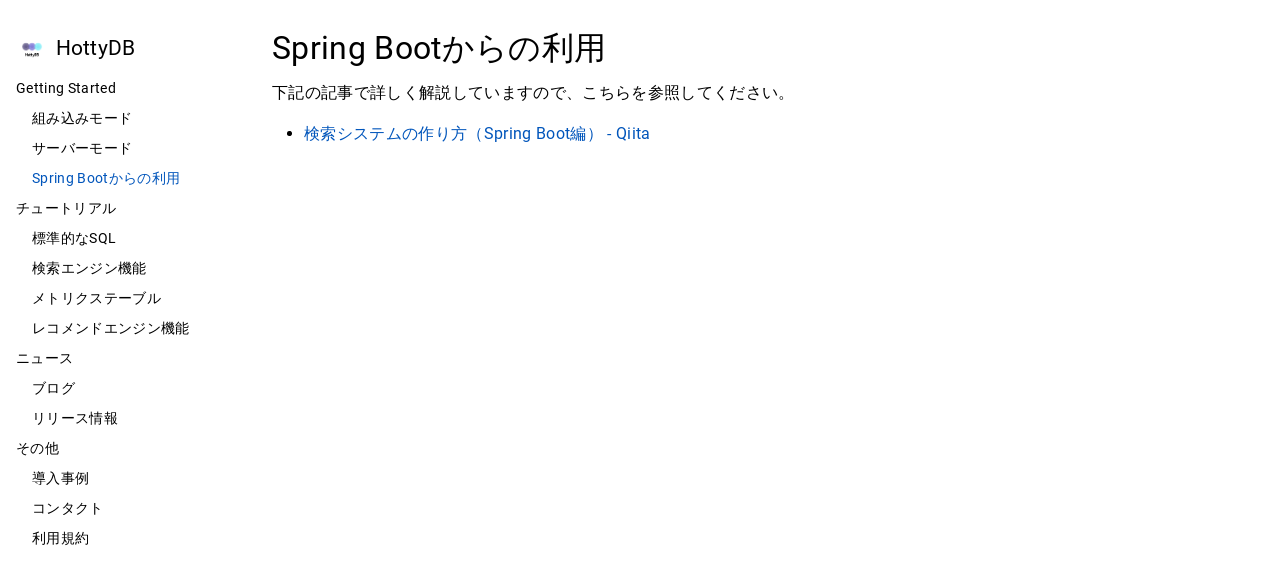

--- FILE ---
content_type: text/html; charset=utf-8
request_url: https://www.hottydb.com/getting-started/spring-boot/
body_size: 6754
content:
<!DOCTYPE html>
<html lang="ja" dir="ltr">
<head>
  <meta charset="UTF-8">
<meta name="viewport" content="width=device-width, initial-scale=1.0">
<meta name="description" content=" Spring Bootからの利用 # 下記の記事で詳しく解説していますので、こちらを参照してください。
検索システムの作り方（Spring Boot編） - Qiita ">
<meta name="theme-color" content="#FFFFFF">
<meta name="color-scheme" content="light dark"><meta property="og:title" content="Spring Bootからの利用" />
<meta property="og:description" content=" Spring Bootからの利用 # 下記の記事で詳しく解説していますので、こちらを参照してください。
検索システムの作り方（Spring Boot編） - Qiita " />
<meta property="og:type" content="article" />
<meta property="og:url" content="https://www.hottydb.com/getting-started/spring-boot/" /><meta property="og:image" content="https://www.hottydb.com/logo.png" /><meta property="article:section" content="getting-started" />
<meta property="article:published_time" content="2023-03-12T10:16:47+09:00" />
<meta property="article:modified_time" content="2023-03-12T10:16:47+09:00" />

<title>Spring Bootからの利用 | HottyDB</title>
<link rel="manifest" href="/manifest.json">
<link rel="icon" href="/favicon.png" type="image/x-icon">
<link rel="stylesheet" href="/book.min.82c5dbd23447cee0b4c2aa3ed08ce0961faa40e1fa370eee4f8c9f02e0d46b5f.css" integrity="sha256-gsXb0jRHzuC0wqo&#43;0Izglh&#43;qQOH6Nw7uT4yfAuDUa18=" crossorigin="anonymous">
<script async src="https://www.googletagmanager.com/gtag/js?id=G-WBLMX0VBLF"></script>
<script>
var doNotTrack = false;
if (!doNotTrack) {
	window.dataLayer = window.dataLayer || [];
	function gtag(){dataLayer.push(arguments);}
	gtag('js', new Date());
	gtag('config', 'G-WBLMX0VBLF', { 'anonymize_ip': false });
}
</script>
<!--
Made with Book Theme
https://github.com/alex-shpak/hugo-book
-->
  
</head>
<body dir="ltr">
  <input type="checkbox" class="hidden toggle" id="menu-control" />
  <input type="checkbox" class="hidden toggle" id="toc-control" />
  <main class="container flex">
    <aside class="book-menu">
      <div class="book-menu-content">
        
  <nav>
<h2 class="book-brand">
  <a class="flex align-center" href="/"><img src="/logo_transparent.png" alt="Logo" /><span>HottyDB</span>
  </a>
</h2>













  

  



  
  <ul>
    
      
        <li>
          
  
  

  
    <a href="/getting-started/" class="">Getting Started</a>
  

          
  <ul>
    
      
        <li>
          
  
  

  
    <a href="/getting-started/embedded-mode/" class="">組み込みモード</a>
  

        </li>
      
    
      
        <li>
          
  
  

  
    <a href="/getting-started/server-mode/" class="">サーバーモード</a>
  

        </li>
      
    
      
        <li>
          
  
  

  
    <a href="/getting-started/spring-boot/" class="active">Spring Bootからの利用</a>
  

        </li>
      
    
  </ul>

        </li>
      
    
      
        <li>
          
  
  

  
    <a href="/tutorial/" class="">チュートリアル</a>
  

          
  <ul>
    
      
        <li>
          
  
  

  
    <a href="/tutorial/standard-sql-usage/" class="">標準的なSQL</a>
  

        </li>
      
    
      
        <li>
          
  
  

  
    <a href="/tutorial/search-engine-usage/" class="">検索エンジン機能</a>
  

        </li>
      
    
      
        <li>
          
  
  

  
    <a href="/tutorial/metrics-table-usage/" class="">メトリクステーブル</a>
  

        </li>
      
    
      
        <li>
          
  
  

  
    <a href="/tutorial/recommend-engine-usage/" class="">レコメンドエンジン機能</a>
  

        </li>
      
    
  </ul>

        </li>
      
    
      
        <li>
          
  
  

  
    <a href="/news/" class="">ニュース</a>
  

          
  <ul>
    
      
        <li>
          
  
  

  
    <a href="/news/blog/" class="">ブログ</a>
  

        </li>
      
    
      
        <li>
          
  
  

  
    <a href="/news/releases/" class="">リリース情報</a>
  

        </li>
      
    
  </ul>

        </li>
      
    
      
        <li>
          
  
  

  
    <a href="/other/" class="">その他</a>
  

          
  <ul>
    
      
        <li>
          
  
  

  
    <a href="/other/examples/" class="">導入事例</a>
  

        </li>
      
    
      
        <li>
          
  
  

  
    <a href="/other/contact/" class="">コンタクト</a>
  

        </li>
      
    
      
        <li>
          
  
  

  
    <a href="/other/terms/" class="">利用規約</a>
  

        </li>
      
    
  </ul>

        </li>
      
    
  </ul>















</nav>




  <script>(function(){var e=document.querySelector("aside .book-menu-content");addEventListener("beforeunload",function(){localStorage.setItem("menu.scrollTop",e.scrollTop)}),e.scrollTop=localStorage.getItem("menu.scrollTop")})()</script>


 
      </div>
    </aside>

    <div class="book-page">
      <header class="book-header">
        
  <div class="flex align-center justify-between">
  <label for="menu-control">
    <img src="/svg/menu.svg" class="book-icon" alt="Menu" />
  </label>

  <strong>Spring Bootからの利用</strong>

  <label for="toc-control">
    
    <img src="/svg/toc.svg" class="book-icon" alt="Table of Contents" />
    
  </label>
</div>


  
  <aside class="hidden clearfix">
    
  
<nav id="TableOfContents"></nav>



  </aside>
  
 
      </header>

      
      
  <article class="markdown"><h1 id="spring-bootからの利用">
  Spring Bootからの利用
  <a class="anchor" href="#spring-boot%e3%81%8b%e3%82%89%e3%81%ae%e5%88%a9%e7%94%a8">#</a>
</h1>
<p>下記の記事で詳しく解説していますので、こちらを参照してください。</p>
<ul>
<li><a href="https://qiita.com/toru1055/items/a8444f128e880d8eaa6e">検索システムの作り方（Spring Boot編） - Qiita</a></li>
</ul>
</article>
 
      

      <footer class="book-footer">
        
  <div class="flex flex-wrap justify-between">





</div>



  <script>(function(){function e(e){const t=window.getSelection(),n=document.createRange();n.selectNodeContents(e),t.removeAllRanges(),t.addRange(n)}document.querySelectorAll("pre code").forEach(t=>{t.addEventListener("click",function(){if(window.getSelection().toString())return;e(t.parentElement),navigator.clipboard&&navigator.clipboard.writeText(t.parentElement.textContent)})})})()</script>


 
        
      </footer>

      
  
  <div class="book-comments">

</div>
  
 

      <label for="menu-control" class="hidden book-menu-overlay"></label>
    </div>

    
    <aside class="book-toc">
      <div class="book-toc-content">
        
  
<nav id="TableOfContents"></nav>


 
      </div>
    </aside>
    
  </main>

  
</body>
</html>














--- FILE ---
content_type: text/css; charset=utf-8
request_url: https://www.hottydb.com/book.min.82c5dbd23447cee0b4c2aa3ed08ce0961faa40e1fa370eee4f8c9f02e0d46b5f.css
body_size: 11986
content:
@charset "UTF-8";:root{--gray-100:#f8f9fa;--gray-200:#e9ecef;--gray-500:#adb5bd;--color-link:#0055bb;--color-visited-link:#8440f1;--body-background:white;--body-font-color:black;--icon-filter:none;--hint-color-info:#6bf;--hint-color-warning:#fd6;--hint-color-danger:#f66}/*!normalize.css v8.0.1 | MIT License | github.com/necolas/normalize.css*/html{line-height:1.15;-webkit-text-size-adjust:100%}body{margin:0}main{display:block}h1{font-size:2em;margin:.67em 0}hr{box-sizing:content-box;height:0;overflow:visible}pre{font-family:monospace,monospace;font-size:1em}a{background-color:transparent}abbr[title]{border-bottom:none;text-decoration:underline;text-decoration:underline dotted}b,strong{font-weight:bolder}code,kbd,samp{font-family:monospace,monospace;font-size:1em}small{font-size:80%}sub,sup{font-size:75%;line-height:0;position:relative;vertical-align:baseline}sub{bottom:-.25em}sup{top:-.5em}img{border-style:none}button,input,optgroup,select,textarea{font-family:inherit;font-size:100%;line-height:1.15;margin:0}button,input{overflow:visible}button,select{text-transform:none}button,[type=button],[type=reset],[type=submit]{-webkit-appearance:button}button::-moz-focus-inner,[type=button]::-moz-focus-inner,[type=reset]::-moz-focus-inner,[type=submit]::-moz-focus-inner{border-style:none;padding:0}button:-moz-focusring,[type=button]:-moz-focusring,[type=reset]:-moz-focusring,[type=submit]:-moz-focusring{outline:1px dotted ButtonText}fieldset{padding:.35em .75em .625em}legend{box-sizing:border-box;color:inherit;display:table;max-width:100%;padding:0;white-space:normal}progress{vertical-align:baseline}textarea{overflow:auto}[type=checkbox],[type=radio]{box-sizing:border-box;padding:0}[type=number]::-webkit-inner-spin-button,[type=number]::-webkit-outer-spin-button{height:auto}[type=search]{-webkit-appearance:textfield;outline-offset:-2px}[type=search]::-webkit-search-decoration{-webkit-appearance:none}::-webkit-file-upload-button{-webkit-appearance:button;font:inherit}details{display:block}summary{display:list-item}template{display:none}[hidden]{display:none}.flex{display:flex}.flex-auto{flex:auto}.flex-even{flex:1 1}.flex-wrap{flex-wrap:wrap}.justify-start{justify-content:flex-start}.justify-end{justify-content:flex-end}.justify-center{justify-content:center}.justify-between{justify-content:space-between}.align-center{align-items:center}.mx-auto{margin:0 auto}.text-center{text-align:center}.text-left{text-align:left}.text-right{text-align:right}.hidden{display:none}input.toggle{height:0;width:0;overflow:hidden;opacity:0;position:absolute}.clearfix::after{content:"";display:table;clear:both}html{font-size:16px;scroll-behavior:smooth;touch-action:manipulation}body{min-width:20rem;color:var(--body-font-color);background:var(--body-background);letter-spacing:.33px;font-weight:400;text-rendering:optimizeLegibility;-webkit-font-smoothing:antialiased;-moz-osx-font-smoothing:grayscale;box-sizing:border-box}body *{box-sizing:inherit}h1,h2,h3,h4,h5{font-weight:400}a{text-decoration:none;color:var(--color-link)}img{vertical-align:baseline}:focus{outline-style:auto;outline-color:currentColor;outline-color:-webkit-focus-ring-color}aside nav ul{padding:0;margin:0;list-style:none}aside nav ul li{margin:1em 0;position:relative}aside nav ul a{display:block}aside nav ul a:hover{opacity:.5}aside nav ul ul{padding-inline-start:1rem}ul.pagination{display:flex;justify-content:center;list-style-type:none}ul.pagination .page-item a{padding:1rem}.container{max-width:80rem;margin:0 auto}.book-icon{filter:var(--icon-filter)}.book-brand{margin-top:0;margin-bottom:1rem}.book-brand img{height:1.5em;width:1.5em;margin-inline-end:.5rem}.book-menu{flex:0 0 16rem;font-size:.875rem}.book-menu .book-menu-content{width:16rem;padding:1rem;background:var(--body-background);position:fixed;top:0;bottom:0;overflow-x:hidden;overflow-y:auto}.book-menu a,.book-menu label{color:inherit;cursor:pointer;word-wrap:break-word}.book-menu a.active{color:var(--color-link)}.book-menu input.toggle+label+ul{display:none}.book-menu input.toggle:checked+label+ul{display:block}.book-menu input.toggle+label::after{content:"▸"}.book-menu input.toggle:checked+label::after{content:"▾"}body[dir=rtl] .book-menu input.toggle+label::after{content:"◂"}body[dir=rtl] .book-menu input.toggle:checked+label::after{content:"▾"}.book-section-flat{margin:2rem 0}.book-section-flat>a,.book-section-flat>span,.book-section-flat>label{font-weight:bolder}.book-section-flat>ul{padding-inline-start:0}.book-page{min-width:20rem;flex-grow:1;padding:1rem}.book-post{margin-bottom:3rem}.book-header{display:none;margin-bottom:1rem}.book-header label{line-height:0}.book-header img.book-icon{height:1.5em;width:1.5em}.book-search{position:relative;margin:1rem 0;border-bottom:1px solid transparent}.book-search input{width:100%;padding:.5rem;border:0;border-radius:.25rem;background:var(--gray-100);color:var(--body-font-color)}.book-search input:required+.book-search-spinner{display:block}.book-search .book-search-spinner{position:absolute;top:0;margin:.5rem;margin-inline-start:calc(100% - 1.5rem);width:1rem;height:1rem;border:1px solid transparent;border-top-color:var(--body-font-color);border-radius:50%;animation:spin 1s ease infinite}@keyframes spin{100%{transform:rotate(360deg)}}.book-search small{opacity:.5}.book-toc{flex:0 0 16rem;font-size:.75rem}.book-toc .book-toc-content{width:16rem;padding:1rem;position:fixed;top:0;bottom:0;overflow-x:hidden;overflow-y:auto}.book-toc img{height:1em;width:1em}.book-toc nav>ul>li:first-child{margin-top:0}.book-footer{padding-top:1rem;font-size:.875rem}.book-footer img{height:1em;width:1em;margin-inline-end:.5rem}.book-comments{margin-top:1rem}.book-languages{margin-block-end:2rem}.book-languages .book-icon{height:1em;width:1em;margin-inline-end:.5em}.book-languages ul{padding-inline-start:1.5em}.book-menu-content,.book-toc-content,.book-page,.book-header aside,.markdown{transition:.2s ease-in-out;transition-property:transform,margin,opacity,visibility;will-change:transform,margin,opacity}@media screen and (max-width:56rem){#menu-control,#toc-control{display:inline}.book-menu{visibility:hidden;margin-inline-start:-16rem;font-size:16px;z-index:1}.book-toc{display:none}.book-header{display:block}#menu-control:focus~main label[for=menu-control]{outline-style:auto;outline-color:currentColor;outline-color:-webkit-focus-ring-color}#menu-control:checked~main .book-menu{visibility:initial}#menu-control:checked~main .book-menu .book-menu-content{transform:translateX(16rem);box-shadow:0 0 .5rem rgba(0,0,0,.1)}#menu-control:checked~main .book-page{opacity:.25}#menu-control:checked~main .book-menu-overlay{display:block;position:absolute;top:0;bottom:0;left:0;right:0}#toc-control:focus~main label[for=toc-control]{outline-style:auto;outline-color:currentColor;outline-color:-webkit-focus-ring-color}#toc-control:checked~main .book-header aside{display:block}body[dir=rtl] #menu-control:checked~main .book-menu .book-menu-content{transform:translateX(-16rem)}}@media screen and (min-width:80rem){.book-page,.book-menu .book-menu-content,.book-toc .book-toc-content{padding:2rem 1rem}}@font-face{font-family:roboto;font-style:normal;font-weight:400;font-display:swap;src:local(""),url(fonts/roboto-v27-latin-regular.woff2)format("woff2"),url(fonts/roboto-v27-latin-regular.woff)format("woff")}@font-face{font-family:roboto;font-style:normal;font-weight:700;font-display:swap;src:local(""),url(fonts/roboto-v27-latin-700.woff2)format("woff2"),url(fonts/roboto-v27-latin-700.woff)format("woff")}@font-face{font-family:roboto mono;font-style:normal;font-weight:400;font-display:swap;src:local(""),url(fonts/roboto-mono-v13-latin-regular.woff2)format("woff2"),url(fonts/roboto-mono-v13-latin-regular.woff)format("woff")}body{font-family:roboto,sans-serif}code{font-family:roboto mono,monospace}@media print{.book-menu,.book-footer,.book-toc{display:none}.book-header,.book-header aside{display:block}main{display:block!important}}.markdown{line-height:1.6}.markdown>:first-child{margin-top:0}.markdown h1,.markdown h2,.markdown h3,.markdown h4,.markdown h5,.markdown h6{font-weight:400;line-height:1;margin-top:1.5em;margin-bottom:1rem}.markdown h1 a.anchor,.markdown h2 a.anchor,.markdown h3 a.anchor,.markdown h4 a.anchor,.markdown h5 a.anchor,.markdown h6 a.anchor{opacity:0;font-size:.75em;vertical-align:middle;text-decoration:none}.markdown h1:hover a.anchor,.markdown h1 a.anchor:focus,.markdown h2:hover a.anchor,.markdown h2 a.anchor:focus,.markdown h3:hover a.anchor,.markdown h3 a.anchor:focus,.markdown h4:hover a.anchor,.markdown h4 a.anchor:focus,.markdown h5:hover a.anchor,.markdown h5 a.anchor:focus,.markdown h6:hover a.anchor,.markdown h6 a.anchor:focus{opacity:initial}.markdown h4,.markdown h5,.markdown h6{font-weight:bolder}.markdown h5{font-size:.875em}.markdown h6{font-size:.75em}.markdown b,.markdown optgroup,.markdown strong{font-weight:bolder}.markdown a{text-decoration:none}.markdown a:hover{text-decoration:underline}.markdown a:visited{color:var(--color-visited-link)}.markdown img{max-width:100%;height:auto}.markdown code{padding:0 .25rem;background:var(--gray-200);border-radius:.25rem;font-size:.875em}.markdown pre{padding:1rem;background:var(--gray-100);border-radius:.25rem;overflow-x:auto}.markdown pre code{padding:0;background:0 0}.markdown p{word-wrap:break-word}.markdown blockquote{margin:1rem 0;padding:.5rem 1rem .5rem .75rem;border-inline-start:.25rem solid var(--gray-200);border-radius:.25rem}.markdown blockquote :first-child{margin-top:0}.markdown blockquote :last-child{margin-bottom:0}.markdown table{overflow:auto;display:block;border-spacing:0;border-collapse:collapse;margin-top:1rem;margin-bottom:1rem}.markdown table tr th,.markdown table tr td{padding:.5rem 1rem;border:1px solid var(--gray-200)}.markdown table tr:nth-child(2n){background:var(--gray-100)}.markdown hr{height:1px;border:none;background:var(--gray-200)}.markdown ul,.markdown ol{padding-inline-start:2rem}.markdown dl dt{font-weight:bolder;margin-top:1rem}.markdown dl dd{margin-inline-start:0;margin-bottom:1rem}.markdown .highlight table tr td:nth-child(1) pre{margin:0;padding-inline-end:0}.markdown .highlight table tr td:nth-child(2) pre{margin:0;padding-inline-start:0}.markdown details{padding:1rem;border:1px solid var(--gray-200);border-radius:.25rem}.markdown details summary{line-height:1;padding:1rem;margin:-1rem;cursor:pointer}.markdown details[open] summary{margin-bottom:0}.markdown figure{margin:1rem 0}.markdown figure figcaption p{margin-top:0}.markdown-inner>:first-child{margin-top:0}.markdown-inner>:last-child{margin-bottom:0}.markdown .book-expand{margin-top:1rem;margin-bottom:1rem;border:1px solid var(--gray-200);border-radius:.25rem;overflow:hidden}.markdown .book-expand .book-expand-head{background:var(--gray-100);padding:.5rem 1rem;cursor:pointer}.markdown .book-expand .book-expand-content{display:none;padding:1rem}.markdown .book-expand input[type=checkbox]:checked+.book-expand-content{display:block}.markdown .book-tabs{margin-top:1rem;margin-bottom:1rem;border:1px solid var(--gray-200);border-radius:.25rem;overflow:hidden;display:flex;flex-wrap:wrap}.markdown .book-tabs label{display:inline-block;padding:.5rem 1rem;border-bottom:1px transparent;cursor:pointer}.markdown .book-tabs .book-tabs-content{order:999;width:100%;border-top:1px solid var(--gray-100);padding:1rem;display:none}.markdown .book-tabs input[type=radio]:checked+label{border-bottom:1px solid var(--color-link)}.markdown .book-tabs input[type=radio]:checked+label+.book-tabs-content{display:block}.markdown .book-tabs input[type=radio]:focus+label{outline-style:auto;outline-color:currentColor;outline-color:-webkit-focus-ring-color}.markdown .book-columns{margin-left:-1rem;margin-right:-1rem}.markdown .book-columns>div{margin:1rem 0;min-width:10rem;padding:0 1rem}.markdown a.book-btn{display:inline-block;font-size:.875rem;color:var(--color-link);line-height:2rem;padding:0 1rem;border:1px solid var(--color-link);border-radius:.25rem;cursor:pointer}.markdown a.book-btn:hover{text-decoration:none}.markdown .book-hint.info{border-color:#6bf;background-color:rgba(102,187,255,.1)}.markdown .book-hint.warning{border-color:#fd6;background-color:rgba(255,221,102,.1)}.markdown .book-hint.danger{border-color:#f66;background-color:rgba(255,102,102,.1)}

--- FILE ---
content_type: image/svg+xml
request_url: https://www.hottydb.com/svg/toc.svg
body_size: -117
content:
<svg xmlns="http://www.w3.org/2000/svg" width="24" height="24" viewBox="0 0 24 24"><path d="M3 9h14V7H3v2zm0 4h14v-2H3v2zm0 4h14v-2H3v2zm16 0h2v-2h-2v2zm0-10v2h2V7h-2zm0 6h2v-2h-2v2z"/><path d="M0 0h24v24H0z" fill="none"/></svg>